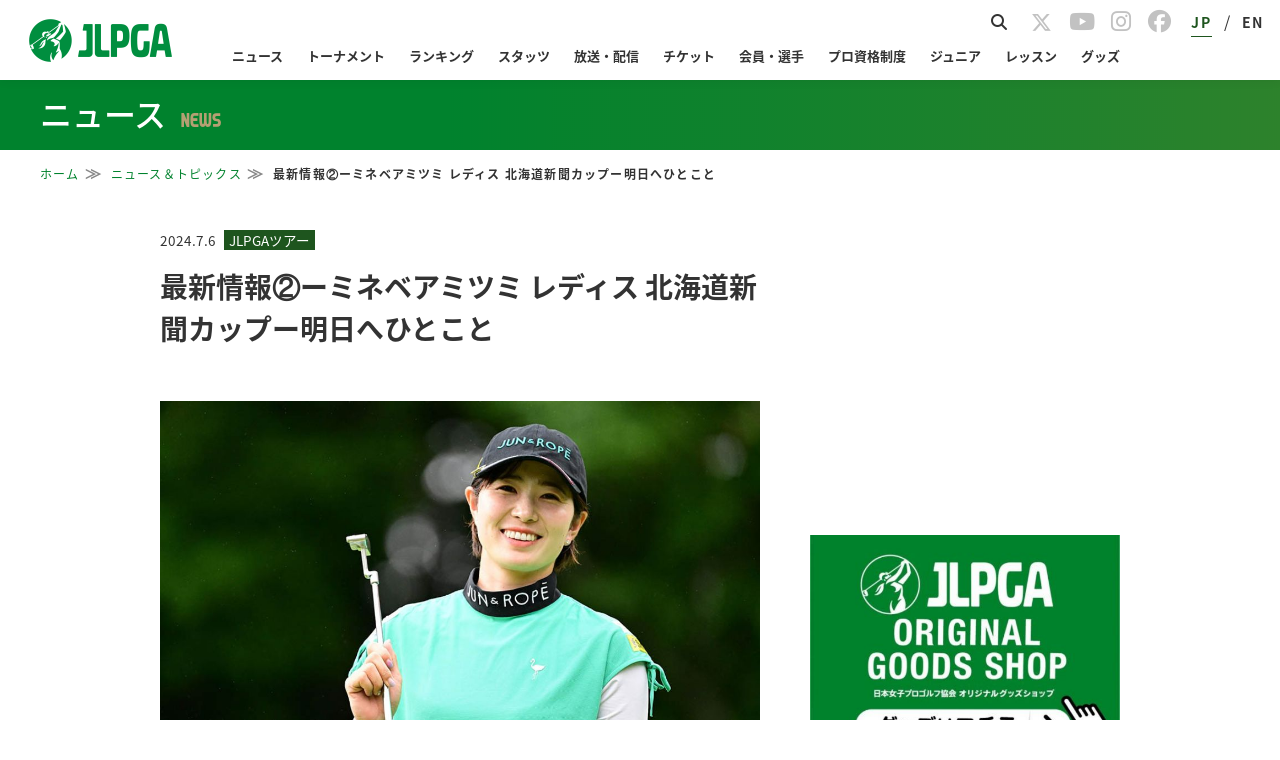

--- FILE ---
content_type: text/html; charset=UTF-8
request_url: https://www.lpga.or.jp/news/info/71621
body_size: 32497
content:
<!DOCTYPE html>
<html lang="ja">
<head prefix="og: http://ogp.me/ns# fb: http://ogp.me/ns/fb# article: http://ogp.me/ns/article#">
<link href="https://fonts.googleapis.com/icon?family=Material+Icons" rel="stylesheet">
<meta charset="utf-8">
<meta http-equiv="X-UA-Compatible" content="IE=edge,chrome=1">
<meta name="viewport" content="width=device-width, initial-scale=1.0">
<!-- ▼1 -->
<script async='async' src="https://flux-cdn.com/client/lpga/lpga.min.js"></script>
<script type="text/javascript">
  window.pbjs = window.pbjs || {que: []};
</script>

<!-- ▼1.5 timeout -->
<script>
  var pbFlux = pbFlux || {};
  pbFlux.bidderTimeout = 3000; //prebidのtimeout値
</script>

<!-- ▼2 -->
<script async='async' src='https://securepubads.g.doubleclick.net/tag/js/gpt.js'></script>
<script type="text/javascript">
  window.googletag = window.googletag || {cmd: []};
</script>

<!-- ▼3 -->
<script type="text/javascript">
  window.fluxtag = {
    readyBids: {
      prebid: false,
      google: false
    },
    failSafeTimeout: 4000,
    isFn: function isFn(object) {
      var _t = 'Function';
      var toString = Object.prototype.toString;
      return toString.call(object) === '[object ' + _t + ']';
    },
    launchAdServer: function () {
      if (!fluxtag.readyBids.prebid) {
        return;
      }
      fluxtag.requestAdServer();
    },
    requestAdServer: function () {
      if (!fluxtag.readyBids.google) {
        fluxtag.readyBids.google = true;
        googletag.cmd.push(function () {
          if (!!(pbjs.setTargetingForGPTAsync) && fluxtag.isFn(pbjs
              .setTargetingForGPTAsync)) {
            pbjs.que.push(function () {
              pbjs.setTargetingForGPTAsync();
            });
          }
          googletag.pubads().refresh();
        });
      }
    }
  };
</script>

<!-- ▼4 -->
<script type="text/javascript">
  setTimeout(function() {
    fluxtag.requestAdServer();
  }, fluxtag.failSafeTimeout);
</script>

<!-- ▼5 -->
<script type="text/javascript">
  googletag.cmd.push(function () {
    var ad_list = [
      {adUnitPath: '/21724471406/OWS_SP_bottom_336x280', size: [[336, 280], [300, 250]], opt_div: 'div-gpt-ad-1624002945257-0'},
      {adUnitPath: '/21724471406/OWS_PC_sidebarTOP_300x250', size: [300, 250], opt_div: 'div-gpt-ad-1624002747855-0'},
    ];

    for (var ad of ad_list) {
      if (document.getElementById(ad.opt_div) != null){
        console.log(ad.opt_div);
        googletag.defineSlot(ad.adUnitPath, ad.size, ad.opt_div).addService(googletag.pubads());
      }
    }

    var page = window.location.pathname.split("/")[5] || null;
    var all = [
      'info',
      'players',
      'teetimes',
      'leaderboard',
      'player',
      'holes',
      'coursestats',
      'playerstats',
      'ticket',
      'access',
      'course',
      'events',
      'photos',
      'history',
    ];
    var ad_list4vue = [
      {adUnitPath: '/21724471406/OWS_PC_holes_970x90', size: [970, 90], opt_div: 'div-gpt-ad-1705300801599-0', 'pages': ['player', 'holes']},
      {adUnitPath: '/21724471406/OWS_PC_LbOR_960x90', size: [[960, 90], [728, 90], [970, 90]], opt_div: 'div-gpt-ad-1705300767241-0', 'pages': ['leaderboard']},
      {adUnitPath: '/21724471406/OWS_PC_LbU20_970x250', size: [970, 250], opt_div: 'div-gpt-ad-1705300711038-0', 'pages': ['leaderboard']},
      {adUnitPath: '/21724471406/OWS_PC_LbU40_970x250', size: [970, 250], opt_div: 'div-gpt-ad-1705300737291-0', 'pages': ['leaderboard']},
      {adUnitPath: '/21724471406/OWS_PC_tourhead_300x250', size: [300, 250], opt_div: 'div-gpt-ad-1705300611452-0', 'pages': all},
      {adUnitPath: '/21724471406/OWS_SP_LbU05_300x250', size: [300, 250], opt_div: 'div-gpt-ad-1705301071699-0', 'pages': ['leaderboard']},
      {adUnitPath: '/21724471406/OWS_SP_LbU20_300x250', size: [300, 250], opt_div: 'div-gpt-ad-1705301089885-0', 'pages': ['leaderboard']},
      {adUnitPath: '/21724471406/OWS_SP_person_320x100', size: [320, 100], opt_div: 'div-gpt-ad-1705301046189-0', 'pages': ['player']},
      {adUnitPath: '/21724471406/OWS_SP_tourhead_300x250', size: [300, 250], opt_div: 'div-gpt-ad-1705301003319-0', 'pages': all},
    ];
    var is_SP = (window.navigator.userAgent.indexOf('iPhone') > 0 || window.navigator.userAgent.indexOf('Android') > 0 && window.navigator.userAgent.indexOf('Mobile') > 0 || window.navigator.userAgent.indexOf('iPad') > 0 || window.navigator.userAgent.indexOf('Android') > 0);
    for (var ad of ad_list4vue) {
      if (ad.pages.includes(page)) {
        if ( (is_SP && ad.adUnitPath.includes('SP')) || (!is_SP && ad.adUnitPath.includes('PC')) ) {
          googletag.defineSlot(ad.adUnitPath, ad.size, ad.opt_div).addService(googletag.pubads());
          console.log(ad.opt_div);
        }
      }
    }

    googletag.pubads().enableSingleRequest();
    googletag.pubads().disableInitialLoad();
    googletag.enableServices();

    if (!!(window.pbFlux) && !!(window.pbFlux.prebidBidder) && fluxtag.isFn(window.pbFlux.prebidBidder)) {
      pbjs.que.push(function () {
        window.pbFlux.prebidBidder();
      });
    } else {
      fluxtag.readyBids.prebid = true;
      fluxtag.launchAdServer();
    }
  });
</script>
<script>
if (!window.matchMedia("(max-width: 750px)").matches) {
  console.log("> 750px");
  document.getElementsByName('viewport')[0].content="width=1080px";
}
</script>
<title>最新情報②ーミネベアミツミ レディス 北海道新聞カップー明日へひとこと
｜JLPGA｜日本女子プロゴルフ協会</title>
<link rel="apple-touch-icon"sizes="180x180" href="/assets/jlpga/img/apple-touch-icon.png" />
<link rel="icon" type="image/png" sizes="192x192" href="/assets/jlpga/img/android-touch-icon-tr.png"/>
<meta name="Keywords" content="LPGA,日本女子プロゴルフ協会,女子プロゴルフ,プロゴルフ,ゴルフ,JLPGA">
<meta name="Description" content="一般社団法人日本女子プロゴルフ協会(JLPGA)の公式サイトです。">
<link href="https://fonts.googleapis.com/icon?family=Material+Icons" rel="stylesheet">
  <link rel="stylesheet" href="https://cdnjs.cloudflare.com/ajax/libs/materialize/1.0.0/css/materialize.min.css">
      <link rel="stylesheet" type="text/css" href="/official/common/css/common.css?20231225" media="all">
        <link rel="stylesheet" type="text/css" href="/assets-scalable/jlpga/css/officialcommon.css?202510" media="all"/>
  <link rel="stylesheet" type="text/css" href="/official/common/css/jquery.bxslider.css" media="all">
<style>
  /* BIPROGY Scoring System */
  a.logo_biprogy img {
  	width: 90px !important;
  }
  a.logo_biprogy {
  	color: #333 !important;
  	font-size: 0.7rem;
  	display: flex;
  	align-items: center;
  }
  @media screen and (max-width: 767px) {
    a.logo_biprogy {
  	  font-size: 0.6rem;
    }
  }
</style>
<link href="https://fonts.googleapis.com/css?family=Noto+Sans+JP|Roboto&display=swap" rel="stylesheet">
<link href="https://fonts.googleapis.com/css?family=Noto+Serif+JP" rel="stylesheet">
<link href="https://fonts.googleapis.com/css?family=Noto+Serif" rel="stylesheet">
<script>
if (!window.matchMedia("(max-width: 750px)").matches) {
  console.log("> 750px");
  document.getElementsByName('viewport')[0].content="width=1080px";
}
</script>
  <link rel="stylesheet" type="text/css" href="/assets-scalable/jlpga/css/official_news.css?202511" media="all"/>
<style>
  body {
    min-width: 0;
  font-size: 18px;
}

/* common */
.modePC {
  display: block;
}
.modeSP {
  display: none;
}
@media screen and (max-width: 992px) {
  .modePC {
    display: none;
  }
  .modeSP {
    display: block;
  }
}


/* footer */
.page-footer {
  padding: 0;
  background: #fff;
  text-align: center;
}
.page-footer .footer-link {
  border: none;
  background: #efefef;
  padding: 40px 0;
}
.page-footer .footer-link .collapsible {
  border: none;
  box-shadow: none;
  margin: 0 0 20px 0;
}
@media screen and (max-width: 992px) {
  .page-footer .footer-link .collapsible {
    margin: 0;
  }
}
.page-footer .footer-link .collapsible-header {
  position: relative;
  line-height: 1;
  font-weight: bold;
  color: #333333;
  font-size: 14px; 
  background: none;
  border-top: solid 1px #b3b3b3;
  border-bottom: none;
  padding: 15px 0 0 0;
  outline: none;
  margin: 1.52rem 0 0.912rem 0;
}
.page-footer .footer-link .collapsible-body {
  margin: 0;
  padding: 0;
  border: none;
}
.page-footer .footer-link .collapsible-body li {
  padding: 3px 3px 3px 12px;
  text-indent: -12px;
  line-height: 1.2;
}
.page-footer .footer-link ul li a {
  font-size: 12px;
  color: #626061;
}
.page-footer .footer-link ul li a:hover {
  text-decoration: underline;
}
.page-footer .footer-link ul li img {
  vertical-align:middle;
}
.page-footer .footer-link .container .row {
  text-align: left;
  padding: 0;
}
.page-footer .footer-link2 {
  background: #fff;
  width: 100%;
  padding: 15px 0;
}
.page-footer .footer-link2 ul {
  float: left;
  margin: 10px 0 0 0;
  line-height: 1;
}
.page-footer .footer-link2 ul li {
  padding: 0 5px;
  border-left: #b2b2b2 solid 1px;
  display: inline-block;
  height: 11px;
}
.page-footer .footer-link2 ul li:first-child {
  border-left: 0;
}
.page-footer .footer-link2 ul li a {
  color: #333333;
  font-size: 10px;
  vertical-align: top;
}
.page-footer .footer-link2 ul li a:hover {
  text-decoration: underline;
}
.page-footer .footer-link2 .right {
  text-align: right;
}
.page-footer .footer-link2 .left {
  text-align: left;
}

@media screen and (max-width: 600px) {
  .page-footer .footer-link .collapsible-header {
    padding: 20px 0;
    margin: 0;
  }
  .page-footer .footer-link .collapsible-header:after {
    font-family: "FontAwesome";
    content: "\f107";
    position: absolute;
    right: 0px;
    margin-right: 15px;
  }
  .page-footer .footer-link .active .collapsible-header:after {
    content: "\f106";
  }
  .page-footer .footer-link .active .collapsible-body li {
    border-bottom: 1px dotted #ddd;
    padding: 10px 3px 10px 12px;
  }
  .page-footer .footer-link .active .collapsible-body li a {
    position: relative;
  }
  .page-footer .footer-link .active .collapsible-body li a:after {
    font-family: "FontAwesome";
    content: "\f105";
    position: absolute;
    right: 0;
  }
  .page-footer .footer-link .active .collapsible-body li li:last-child,
  .page-footer .footer-link .active .collapsible-body > li:last-child {
    border-bottom: none;
  }
  .page-footer .footer-link .active .collapsible-body > li a {
    font-size: 1rem;
    padding: 10px 0;
    display: block;
  }
}

@media screen and (max-width: 992px) {
  .page-footer .footer-link .collapsible {
    margin: 0;
  }
  .page-footer .footer-link .collapsible-body li {
    padding: 10px 3px 10px 12px;
  }
  .page-footer .footer-link .collapsible-header {
    padding: 20px 0;
    border-bottom: none;
  }
  .page-footer .footer-link .collapsible-header:after {
    content: "\f107";
    margin-right: 15px;
  }
  .page-footer .footer-link .collapsible-header.content-none:after{
    content:none;
  }
  .page-footer .footer-link .active.collapsible-header:after {
    content: "\f106";
  }
  .page-footer .footer-link2 .links ul li {
    width: 100%;
    border-left: none;
    height: 3rem;
  }
  .page-footer .footer-link2 .links ul li a {
    font-size: 1.2rem;
    line-height: 3rem;
  }
  .page-footer .footer-link2 .sns ul {
    float:none;
    margin-top: 25px;
  }
  .page-footer .footer-link2 .left {
    text-align: center !important;
  }
}
/** realtimebutton **/
.live_link_area {
  display: none;
  bottom: 10px;
  right: 75px;
  width: 150px;
  font-size: 15px;
  text-align: center;
  position: fixed;
  z-index: 9999;
}
.realtime_title {
  border-radius: 1rem;
  border: rgb(0, 128, 79) 1px solid;
  background: rgba(0, 128, 79, 0.85);
  color: #fff;
  line-height: 2rem;
  cursor: pointer;
}
.sony2025 .realtime_title {
  border: rgb(0, 51, 102) 1px solid;
  background: rgba(0, 51, 102, 0.85);
}
.ricoh2025 .realtime_title {
  border: rgb(207, 20, 43) 1px solid;
  background: rgba(207, 20, 43, 0.85);
}
.realtime_title a {
  color: #fff;
  display: block;
}
.realtime_title.parallel::after {
  padding-left: 0.5rem;
  content: "＋";
}
.realtime_title.parallel.open::after {
  content: "ー";
}
.live_link_area ul {
  margin: 15px 0;
  border: transparent 0px solid;
  transition:
    background .3s ease-out,
    border     .3s ease-out;
}
.live_link_area.open_link ul {
  border-radius: 1rem;
  overflow: hidden;
  background: rgba(255, 255, 255, 0.85);
  border: rgba(0, 128, 79, 0.85) 1px solid;
  transition:
    background .3s ease-out,
    border     .3s ease-out;
}
.live_link_area.open_link.sony2025 ul {
  border: rgba(0, 51, 102, 0.85) 1px solid;
  
}
.live_link_area.open_link.ricoh2025 ul {
  border: rgba(207, 20, 43, 0.85) 1px solid;
}
.live_link_area.open_link ul li:not(:last-child) {
  border-bottom: 0.5px dashed rgba(0, 0, 0, 0.3);
} 
.live_link_area ul li a {
  display: block;
  font-weight: 700;
  color: transparent;
  line-height: 0;
  opacity: 0;
  visibility: hidden;
  transition:
    line-height .3s ease-out,
    opacity     .1s linear,
    visibility  .1s linear;
}
.live_link_area.open_link ul li a {
  color: rgb(0, 128, 79);
  line-height: 2.5rem;
  cursor: pointer;
  opacity: 1;
  visibility: visible;
  transition:
    line-height .3s ease-out,
    opacity     .1s linear .1s,
    visibility  .1s linear .1s;
}
.live_link_area.open_link.sony2025 ul li a {
  color: rgb(0, 51, 102);
}
.live_link_area.open_link.ricoh2025 ul li a {
  color: rgb(207, 20, 43);
}
.live_link_area.open_link ul li a:hover {
  color: #fff;
  background: rgba(0, 128, 79, 0.85);
  text-decoration: none;
}
.live_link_area.open_link.sony2025 ul li a:hover {
  color: #fff;
  background: rgba(0, 51, 102, 0.85);
}
.live_link_area.open_link.ricoh2025 ul li a:hover {
  color: #fff;
  background: rgba(207, 20, 43, 0.85);
}

</style>
  <link rel="stylesheet" type="text/css" href="/official/common/css/page_theme.css?20231225">
<link rel="stylesheet" type="text/css" href="/assets-scalable/jlpga/css/style.css?20240808" media="all"/>
<link rel="stylesheet" type="text/css" href="/assets-scalable/jlpga/css/header.css?20251021" media="all"/>
<link rel="stylesheet" type="text/css" href="/assets-scalable/jlpga/css/footer.css?20230817" media="all"/>
  <link rel="stylesheet" type="text/css" href="/assets-scalable/jlpga/css/dbg-common.css?20240716" media="all"/>
<link rel="stylesheet" type="text/css" href="/assets-scalable/jlpga/css/slick-theme.css" media="all"/> 
<link rel="stylesheet" type="text/css" href="/assets-scalable/jlpga/css/slick.css" media="all"/>
<link rel="stylesheet" href="https://cdnjs.cloudflare.com/ajax/libs/font-awesome/6.5.1/css/all.min.css" media="screen">
  <link rel="stylesheet" type="text/css" href="/assets-scalable/jlpga/css/reset.css?20240226" media="all"/>
<meta property="og:title" content="最新情報②ーミネベアミツミ レディス 北海道新聞カップー明日へひとこと
｜JLPGA｜日本女子プロゴルフ協会">
<meta property="og:type" content="article">
  <meta property="og:image" content="https://cdn.lpga.or.jp/lpga/cms/2024/07/06/xl/6942bfe4e9d6b08e4799dd97937f751845961e30.jpg?1769394166">
  <meta property="og:site_name" content="一般社団法人日本女子プロゴルフ協会">
  <meta property="og:description" content="一般社団法人日本女子プロゴルフ協会(JLPGA)の公式サイトです。">
  <meta name="twitter:card" content="summary_large_image">
  <meta name="twitter:site" content="@JLPGA_official">
<!--[if lt IE 9]>
<script src="/official/common/js/html5.js"></script>
<script src="/official/common/js/PIE.js"></script>
<script src="//css3-mediaqueries-js.googlecode.com/svn/trunk/css3-mediaqueries.js"></script>
<![endif]-->
<script>
// handlebarjs for hbs.
var hbs_tmpl;
</script>
<script>
function decode(str) {return str.split('&lt;').join('<').split('&gt;').join('>').split('&quot;').join('"').split('&apos;').join("'").split('&#039;').join("'").split('&amp;').join('&');}
</script>
<script type="text/javascript" src="//static.criteo.net/js/ld/publishertag.js"></script>
</head>
      
  
  
  
  
        
  
  
    <body  id="body-news"  class="home month_2">
<!-- Google Tag Manager (noscript) -->
<noscript><iframe src="https://www.googletagmanager.com/ns.html?id=GTM-PX2PR7T"
height="0" width="0" style="display:none;visibility:hidden"></iframe></noscript>
<!-- End Google Tag Manager (noscript) -->

<div id="fb-root"></div>

<header id="Header"></header>

<div id="CategoryHeader"></div>

  <div class="wrap">
    <div class="dbg_breadCrumb">
      <ol class="dbg_breadCrumbWrap">
          <li><a href="/">ホーム</a></li>
  <li><a href="/news">ニュース＆トピックス</a></li>
  <li>最新情報②ーミネベアミツミ レディス 北海道新聞カップー明日へひとこと</li>
      </ol>
    </div>
    <div id="content" class="clearfix displayBlock">
      <div class="mainCont">
    <div class="mainNews">
      <div class="ttlArea">
        <p class="icon lpga_tour" onclick="location.href='/news/tournament/';">
          2024.7.6
        </p>

        <div class="dbg_h1_01">
          <h1 class="dbg_h1">
            最新情報②ーミネベアミツミ レディス 北海道新聞カップー明日へひとこと
          </h1>
        </div>
      </div>

      				<img src="https://cdn.lpga.or.jp/lpga/cms/2024/07/06/xl/6942bfe4e9d6b08e4799dd97937f751845961e30.jpg?1769394166" width="600" alt="">
			
      <div class="snsArea mt10 floatR">
        <ul class="snsShare clearfix">
  <li>
    <a target="_blank" data-sns="fb">
    	<img src="/assets-scalable/jlpga/images/sns/facebook_icon.png" class="fb_icon">
  	</a>
  </li>
  <li>
    <a target="_blank" data-sns="tw">
    	<img src="/assets-scalable/jlpga/images/sns/x_icon_dark.png" class="tw_icon">
  	</a>
  </li>
</ul>

<link rel="stylesheet" type="text/css" href="/assets-scalable/jlpga/css/sns_share.css?20250620" media="all">
<script type="text/javascript" src="/assets-scalable/jlpga/js/sns_share.js?20250620"></script>      </div>

      <div class="m_TxtArea clearfix mt20">
        <div class="section wysiwg">
          <p>蛭田 みな美＜Photo：Atsushi Tomura/Getty Images＞</p>
<p><a href="/tournament/info/20242180" target="_blank">ミネベアミツミ レディス 北海道新聞カップ</a>　真駒内カントリークラブ 空沼コース（北海道）第3日
</p>
<p>
<b>蛭田 みな美（9位タイ：-7）</b><br>
　「パーオン率がいまひとつ。なかなかチャンスをつくれなかった。どちらかといえば、ナイスパーが多く、忍耐のラウンドでした。きょうはパターがよくいい仕事をしてくれた。グリップの下に鉛を貼ってひと工夫。0.5グラム程度の違いですけどね。3パット撲滅のためには、いろいろなことにトライしないといけません」
</p>
<p><img src="https://cdn.lpga.or.jp/lpga/cms/2024/07/06/096f7af01da14e5fc7ea8deeac1bd0d99a6f69ac.jpg" style="width:100%;height:auto;padding:0;"><br>申 ジエ＜Photo：Atsushi Tomura/Getty Images＞</p>
<p>
<b>
申 ジエ（9位タイ：-6）</b><br>
　「この3日間、私としてはいいプレーができている。ただ、パッティングでほんの少し、運がなかっただけです。きょうは10番スタート。18番で入った、と思ったら･･･。それだけに、後半はもっと勇気をもって、と言い聞かせた。不思議ですね。1番から4連続バーディーが来た。あすも勇気を忘れずに攻めていく」
</p>
<p><img src="https://cdn.lpga.or.jp/lpga/cms/2024/07/06/7f841910296cfb9c19819b1abaf01cf9afd96c53.jpg" style="width:100%;height:auto;padding:0;"><br>リ ハナ＜Photo：Atsushi Tomura/Getty Images＞</p>
<p>
<b>
リ ハナ（9位タイ：-6）</b><br>
　「1Wの調子はまずまずでした。ただ、グリーンを狙うアイアンショットがさっぱり。前半のパーオンが2回だけ。後半、少し良くなったけどそれでも4回でした。ただ、必死になってアプローチとパッティングでしのいだ。ちょっと寒く、雨がまだ降っているけど最終日のために、練習場で修正をしてきます」
</p>
<p><img src="https://cdn.lpga.or.jp/lpga/cms/2024/07/06/46becc0e67a218172842f4998a591c64601cab7c.jpg" style="width:100%;height:auto;padding:0;"><br>鈴木 愛＜Photo：Atsushi Tomura/Getty Images＞</p>
<p>
<b>
鈴木 愛（15位タイ：-5）</b><br>
　「きのうはアンラッキーでした。それを頭から追い出し、きょうは新たな気持ちでプレー。最終ホールだけは残念でしたけど、内容は良かったと思います。あすが終われば、オープンウィーク。やっと休める－そんな感じです。というわけですから、気持ちよく休むためには、いいスコアで終わりたい」
</p>
<p><img src="https://cdn.lpga.or.jp/lpga/cms/2024/07/06/9f1ce5c86278b00bf16433ca8a7d91f96e29f7ff.jpg" style="width:100%;height:auto;padding:0;"><br>菊地 絵理香＜Photo：Atsushi Tomura/Getty Images＞</p>
<p>
<b>
菊地 絵理香（36位タイ：-1）</b><br>
　「いいショットもありましたけど、7番でダブルボギーを打ってしまったので、そこが残念でした。あすはアンダーパーでまわれるように頑張るので、私のプレーをみてください」
</p>
        </div>
      </div>
    </div>

    <div class="snsArea mt10">
      <p class="snsShareText">このニュースをシェアする</p>
      <ul class="snsShare clearfix">
  <li>
    <a target="_blank" data-sns="fb">
    	<img src="/assets-scalable/jlpga/images/sns/facebook_icon.png" class="fb_icon">
  	</a>
  </li>
  <li>
    <a target="_blank" data-sns="tw">
    	<img src="/assets-scalable/jlpga/images/sns/x_icon_dark.png" class="tw_icon">
  	</a>
  </li>
</ul>

<link rel="stylesheet" type="text/css" href="/assets-scalable/jlpga/css/sns_share.css?20250620" media="all">
<script type="text/javascript" src="/assets-scalable/jlpga/js/sns_share.js?20250620"></script>    </div>

    
<div class="relation">
	<h4>関連ニュース&nbsp;&amp;&nbsp;トピックス</h4>
	<div class="relationInner">
					<dl class="clearfix">
				<dt>2025.12.9</dt>
									<dd>
						<a href="/news/info/80022">Hitachi 3Tours Championship2025、14日開催</a>
					</dd>
							</dl>
					<dl class="clearfix">
				<dt>2025.11.29</dt>
									<dd>
						<a href="/news/info/79917">鈴木愛と金澤志奈が-6で首位を並走</a>
					</dd>
							</dl>
					<dl class="clearfix">
				<dt>2025.11.24</dt>
									<dd>
						<a href="/news/info/79808">JLPGAツアーチャンピオンシップリコーカップ、27日開幕</a>
					</dd>
							</dl>
					<dl class="clearfix">
				<dt>2025.11.15</dt>
									<dd>
						<a href="/news/info/79681">【速報】木村彩子が正真正銘のエース達成</a>
					</dd>
							</dl>
					<dl class="clearfix">
				<dt>2025.9.29</dt>
									<dd>
						<a href="/news/info/78835">2日開幕、日本女子オープン</a>
					</dd>
							</dl>
			</div>
</div>
  </div>
  
  <div class="subCont">
  <div class="mb20 lpgaOthers">
    <script>
	var ua = navigator.userAgent.toLowerCase();
	if (ua.indexOf('iphone') > 0 || ua.indexOf('ipod') > 0 || ua.indexOf('ipad') > 0 || ua.indexOf('android') > 0) {
                		document.write('<ul>');
																document.write('</ul>');
	} else {
                		document.write('<ul>');
																				document.write(decode('&lt;li&gt;&lt;!-- /21724471406/OWS_PC_sidebarTOP_300x250 --&gt;&lt;div id=&#039;div-gpt-ad-1624002747855-0&#039; style=&#039;min-width: 300px; min-height: 250px;&#039;&gt; &lt;script&gt; googletag.cmd.push(function() { googletag.display(&#039;div-gpt-ad-1624002747855-0&#039;); }); &lt;/script&gt;&lt;/div&gt;&lt;/li&gt;'));
											document.write(decode('&lt;li&gt;&lt;a id=&quot;ab_banner&quot; href=&quot;https://shop.lpga.or.jp/?utm_source=jlpgahp&amp;utm_medium=sidebanner&amp;utm_campaign=leaderboard&amp;utm_term=20221018&quot;&gt; &lt;img src=&quot;https://cdn.lpga.or.jp/lpga/cms/2020/06/22/l/fa332400172c864179892fc03afce4a740f4b4a8.jpg&quot; alt=&quot;Goods_Shop&quot; width=&quot;100%&quot;&gt;&lt;/a&gt;&lt;script&gt;/* ver.sand beigeは、デザインとしている商品の在庫がない状態なので、一時的にver.with Buttonのみで掲出var date = new Date().getTime();var ts = Math.floor(date / 1000);var banner = document.getElementById(&#039;ab_banner&#039;);var eventLabel = &#039;Goods Shop Banner 2020 with Button&#039;;if (ts % 2 == 0) { eventLabel = &#039;Goods Shop Banner 2020 sand beige&#039;; banner.firstElementChild.setAttribute(&#039;src&#039;, &#039;https://cdn.lpga.or.jp/lpga/cms/2020/11/25/e90a3e2d23202cdad3be57fe4306ba5366f029ae.jpg&#039;);}banner.onclick = function() { ga(&#039;send&#039;, { hitType: &#039;event&#039;, eventCategory: &#039;banner&#039;, eventAction: &#039;click&#039;, eventLabel: eventLabel });};*/&lt;/script&gt;&lt;/li&gt;'));
							document.write('</ul>');
	}
</script>

  </div>
      <div class="archive">
	<h4>
		<span>記事検索</span>
		<img src="/assets-scalable/jlpga/images/text_archive.gif" alt="記事検索ARCHIVE" class="title">
	</h4>
	
	<div class="archiveSearchArea">
		<div class="clearfix">
			<div class="mb10">
				<div class="selecBox">
					<select name="search_archive_year" class="archiveSelectY arrows"><option value="">年を選ぶ</option><option value="2026">2026年</option><option value="2025">2025年</option><option value="2024">2024年</option><option value="2023">2023年</option><option value="2022">2022年</option><option value="2021">2021年</option><option value="2020">2020年</option><option value="2019">2019年</option><option value="2018">2018年</option><option value="2017">2017年</option><option value="2016">2016年</option><option value="2015">2015年</option><option value="2014">2014年</option><option value="2013">2013年</option><option value="2012">2012年</option><option value="2011">2011年</option><option value="2010">2010年</option><option value="2009">2009年</option><option value="2008">2008年</option><option value="2007">2007年</option></select>
				</div>
			</div>
			<div class="mb10">
				<div class="selecBox">
					<select name="search_archive_month" class="archiveSelectM arrows"><option value="">月を選ぶ</option><option value="01">1月</option><option value="02">2月</option><option value="03">3月</option><option value="04">4月</option><option value="05">5月</option><option value="06">6月</option><option value="07">7月</option><option value="08">8月</option><option value="09">9月</option><option value="10">10月</option><option value="11">11月</option><option value="12">12月</option></select>
				</div>
			</div>
		</div>
		<div class="mb10 clearfix">
			<div class="selecBox categorySelect">
				<select name="search_archive_category" class="archiveCatefory arrows"><option value="">カテゴリ</option><option value="2345">トーナメント</option><option value="2">├JLPGAツアー</option><option value="3">├ステップ・アップ・ツアー</option><option value="4">├その他競技</option><option value="5">└レジェンズツアー</option><option value="67">QT・プロテスト</option><option value="6">├QT</option><option value="7">└プロテスト</option><option value="98">ジュニア・レッスン</option><option value="9">├ジュニア</option><option value="8">└レッスン</option><option value="1">JLPGAからのお知らせ</option></select>
			</div>
		</div>
		<span class="btn archiveSearchBtn search-archive-sub">
			<i class="material-icons">search</i>検索
		</span>
		<!--<img src="/official/common/img/sub/btn_search_pc_off.gif" alt="検索" id="search_archive" class="archiveSearchBtn search-archive-sub" style="cursor: pointer;">-->
	</div>
</div>

    <div class="mb20 lpgaOthers">
    <ul>
</ul>

    <script>
	var ua = navigator.userAgent.toLowerCase();
	if (ua.indexOf('iphone') > 0 || ua.indexOf('ipod') > 0 || ua.indexOf('ipad') > 0 || ua.indexOf('android') > 0) {
                		document.write('<ul>');
																				document.write(decode('&lt;li&gt;&lt;!-- /21724471406/OWS_SP_bottom_336x280 --&gt;&lt;div id=&#039;div-gpt-ad-1624002945257-0&#039; style=&#039;min-width: 300px; min-height: 250px;&#039;&gt; &lt;script&gt; googletag.cmd.push(function() { googletag.display(&#039;div-gpt-ad-1624002945257-0&#039;); }); &lt;/script&gt;&lt;/div&gt;&lt;/li&gt;'));
							document.write('</ul>');
	} else {
                		document.write('<ul>');
																document.write('</ul>');
	}
</script>

  </div>
</div>


    </div>
  </div>

  <aside id="SpBottomCont"></aside>

<footer id="Footer"></footer>
<div class="live_link_area">
    <ul>
        <li id="lpga-realtime-btn"><a>JLPGAツアー</a></li>
        <li id="step-realtime-btn"><a>ステップアップ</a></li>
        <li id="legends-realtime-btn"><a>レジェンズ</a></li>
        <li id="pt-realtime-btn"><a>プロテスト</a></li>
        <li id="qt-realtime-btn"><a>クォリファイングトーナメント</a></li>
    </ul>
    <div class="realtime_title">
        スコア速報
    </div>
</div>


<script>
var URI_BASE = "http://www.lpga.or.jp/";
var SCALABLE_API_BASE = "https://open-api.lpga.or.jp";

</script>
<script type="text/javascript" src="/official/common/js/jquery-1.11.1.min.js"></script>
<script type="text/javascript" src="/official/common/js/jquery.easing.1.3.js"></script>
<script type="text/javascript" src="/official/common/js/jquery.bxslider.min.js"></script>
<script type="text/javascript" src="/official/common/js/jquery.cookie.js"></script>
<script type="text/javascript" src="/official/common/js/jquery.media.js"></script>
<script type="text/javascript" src="/official/common/js/common.js?20240307"></script>
<script type="text/javascript" src="/official/common/js/app.js?20230224"></script>
<script src="https://cdnjs.cloudflare.com/ajax/libs/materialize/1.0.0/js/materialize.min.js"></script>
<script type="text/javascript" src="/assets-scalable/js/realtime-btn.js?202601261122"></script>
  <script type="text/javascript" src="/assets-scalable/jlpga/js/news.js"></script>
<script type="text/javascript" src="/assets-scalable/js/dom-content-loaded.js"></script>
<script async src="https://cse.google.com/cse.js?cx=171c3d7bd9b1b34a5"></script>
<script src="/assets-scalable/vue/js/gnav/header/chunk-vendors.js?20260120"></script>
<script src="/assets-scalable/vue/js/gnav/header/app.js?20260120"></script>

<script src="/assets-scalable/vue/js/gnav/footer/chunk-vendors.js?20260120"></script>
<script src="/assets-scalable/vue/js/gnav/footer/app.js?20260120"></script>

<script src="/assets-scalable/vue/js/gnav/categoryHeader/chunk-vendors.js?20250808"></script>
<script src="/assets-scalable/vue/js/gnav/categoryHeader/app.js?20250808"></script>

<script type="text/javascript">
(function(c,l,a,r,i,t,y){
     c[a]=c[a]||function(){(c[a].q=c[a].q||[]).push(arguments)};
     t=l.createElement(r);t.async=1;t.src="https://www.clarity.ms/tag/"+i;
     y=l.getElementsByTagName(r)[0];y.parentNode.insertBefore(t,y);
})(window, document, "clarity", "script", "6zazks376j");
</script>

 <script type="text/javascript">
      (function(i,s,o,g,r,a,m){i['GoogleAnalyticsObject']=r;i[r]=i[r]||function(){
      (i[r].q=i[r].q||[]).push(arguments)},i[r].l=1*new Date();a=s.createElement(o),
      m=s.getElementsByTagName(o)[0];a.async=1;a.src=g;m.parentNode.insertBefore(a,m)
      })(window,document,'script','//www.google-analytics.com/analytics.js','ga');
      //ga('create', 'UA-59830154-2', {'cookieDomain':'lpga.or.jp', 'sampleRate':10});
      ga('create', 'UA-59830154-2', {'cookieDomain':'lpga.or.jp'});
      ga('require','displayfeatures');
      ga('require', 'GTM-PX2PR7T');
      ga('send', 'pageview');
 </script>
<!-- Google Tag Manager -->
<script>(function(w,d,s,l,i){w[l]=w[l]||[];w[l].push({'gtm.start':
new Date().getTime(),event:'gtm.js'});var f=d.getElementsByTagName(s)[0],
j=d.createElement(s),dl=l!='dataLayer'?'&l='+l:'';j.async=true;j.src=
'https://www.googletagmanager.com/gtm.js?id='+i+dl;f.parentNode.insertBefore(j,f);
})(window,document,'script','dataLayer','GTM-PX2PR7T');</script>
<!-- End Google Tag Manager -->
</body>
</html>



--- FILE ---
content_type: text/html; charset=utf-8
request_url: https://www.google.com/recaptcha/api2/aframe
body_size: 106
content:
<!DOCTYPE HTML><html><head><meta http-equiv="content-type" content="text/html; charset=UTF-8"></head><body><script nonce="D1yZV38uri4iIW4nRAY6fw">/** Anti-fraud and anti-abuse applications only. See google.com/recaptcha */ try{var clients={'sodar':'https://pagead2.googlesyndication.com/pagead/sodar?'};window.addEventListener("message",function(a){try{if(a.source===window.parent){var b=JSON.parse(a.data);var c=clients[b['id']];if(c){var d=document.createElement('img');d.src=c+b['params']+'&rc='+(localStorage.getItem("rc::a")?sessionStorage.getItem("rc::b"):"");window.document.body.appendChild(d);sessionStorage.setItem("rc::e",parseInt(sessionStorage.getItem("rc::e")||0)+1);localStorage.setItem("rc::h",'1769394175395');}}}catch(b){}});window.parent.postMessage("_grecaptcha_ready", "*");}catch(b){}</script></body></html>

--- FILE ---
content_type: application/javascript; charset=utf-8
request_url: https://fundingchoicesmessages.google.com/f/AGSKWxWUOnx2RY4Ii64GLIpAZAyfo13Ws9JfWt88N3wl1Q7jtMI52AaXXJ8jPTnigTE06wbdIVnKhb-bw1cJ9bQ0ildWdf-HUe7gui5j5qdD0tAxK0sX0CT74SZOjGO_mHw8xF1hTpboIw==?fccs=W251bGwsbnVsbCxudWxsLG51bGwsbnVsbCxudWxsLFsxNzY5Mzk0MTc1LDUwNTAwMDAwMF0sbnVsbCxudWxsLG51bGwsW251bGwsWzcsOSw2XSxudWxsLDIsbnVsbCwiZW4iLG51bGwsbnVsbCxudWxsLG51bGwsbnVsbCwxXSwiaHR0cHM6Ly93d3cubHBnYS5vci5qcC9uZXdzL2luZm8vNzE2MjEiLG51bGwsW1s4LCJrNjFQQmptazZPMCJdLFs5LCJlbi1VUyJdLFsxOSwiMiJdLFsxNywiWzBdIl0sWzI0LCIiXSxbMjksImZhbHNlIl1dXQ
body_size: 211
content:
if (typeof __googlefc.fcKernelManager.run === 'function') {"use strict";this.default_ContributorServingResponseClientJs=this.default_ContributorServingResponseClientJs||{};(function(_){var window=this;
try{
var qp=function(a){this.A=_.t(a)};_.u(qp,_.J);var rp=function(a){this.A=_.t(a)};_.u(rp,_.J);rp.prototype.getWhitelistStatus=function(){return _.F(this,2)};var sp=function(a){this.A=_.t(a)};_.u(sp,_.J);var tp=_.ed(sp),up=function(a,b,c){this.B=a;this.j=_.A(b,qp,1);this.l=_.A(b,_.Pk,3);this.F=_.A(b,rp,4);a=this.B.location.hostname;this.D=_.Fg(this.j,2)&&_.O(this.j,2)!==""?_.O(this.j,2):a;a=new _.Qg(_.Qk(this.l));this.C=new _.dh(_.q.document,this.D,a);this.console=null;this.o=new _.mp(this.B,c,a)};
up.prototype.run=function(){if(_.O(this.j,3)){var a=this.C,b=_.O(this.j,3),c=_.fh(a),d=new _.Wg;b=_.hg(d,1,b);c=_.C(c,1,b);_.jh(a,c)}else _.gh(this.C,"FCNEC");_.op(this.o,_.A(this.l,_.De,1),this.l.getDefaultConsentRevocationText(),this.l.getDefaultConsentRevocationCloseText(),this.l.getDefaultConsentRevocationAttestationText(),this.D);_.pp(this.o,_.F(this.F,1),this.F.getWhitelistStatus());var e;a=(e=this.B.googlefc)==null?void 0:e.__executeManualDeployment;a!==void 0&&typeof a==="function"&&_.To(this.o.G,
"manualDeploymentApi")};var vp=function(){};vp.prototype.run=function(a,b,c){var d;return _.v(function(e){d=tp(b);(new up(a,d,c)).run();return e.return({})})};_.Tk(7,new vp);
}catch(e){_._DumpException(e)}
}).call(this,this.default_ContributorServingResponseClientJs);
// Google Inc.

//# sourceURL=/_/mss/boq-content-ads-contributor/_/js/k=boq-content-ads-contributor.ContributorServingResponseClientJs.en_US.k61PBjmk6O0.es5.O/d=1/exm=ad_blocking_detection_executable,kernel_loader,loader_js_executable,web_iab_tcf_v2_signal_executable/ed=1/rs=AJlcJMztj-kAdg6DB63MlSG3pP52LjSptg/m=cookie_refresh_executable
__googlefc.fcKernelManager.run('\x5b\x5b\x5b7,\x22\x5b\x5bnull,\\\x22lpga.or.jp\\\x22,\\\x22AKsRol-oTPa5Jqgk3-yFxFcX-hT8NV9N6AOxTtIii0-RepjYguD-b4_5Rq-pq_X91HWoF5T1KIEPWvliXypNtFfdM6ljv1vx3S40hNrPFo3Zk-KfbVKxrjw2ewnkoen_5wBb_8zC80nVLIbei3YDVGJ05RrWk54MlQ\\\\u003d\\\\u003d\\\x22\x5d,null,\x5b\x5bnull,null,null,\\\x22https:\/\/fundingchoicesmessages.google.com\/f\/AGSKWxVwv_pBbzMIpBNDo7lmsydBxuPcr8aJRProK8d_yPXk0H5jwuExvJW3sgYnHJ8MDrbCwMYla1wPQ0cCKsdQKxSxzU-fvZNeVmFYWK5SA3dGlcjSD6HEtX5RCXHzGSL8mh65k3y80Q\\\\u003d\\\\u003d\\\x22\x5d,null,null,\x5bnull,null,null,\\\x22https:\/\/fundingchoicesmessages.google.com\/el\/AGSKWxUlRiOd-YRGHOcdJPWlItc4RZ47-hk-Qx4oTuupEJaAfJ-P5ro-mpoMewZsaMoDnz8vVIVGQjiFY9fvgZRWqROewDWnB01B4bQts-eWKczHHbboCtNrav9QlPXkCcueiJaClC_89w\\\\u003d\\\\u003d\\\x22\x5d,null,\x5bnull,\x5b7,9,6\x5d,null,2,null,\\\x22en\\\x22,null,null,null,null,null,1\x5d,null,\\\x22Privacy and cookie settings\\\x22,\\\x22Close\\\x22,null,null,null,\\\x22Managed by Google. Complies with IAB TCF. CMP ID: 300\\\x22\x5d,\x5b3,1\x5d\x5d\x22\x5d\x5d,\x5bnull,null,null,\x22https:\/\/fundingchoicesmessages.google.com\/f\/AGSKWxUpW2Dh3YUL6Awwk1M8Xyts6XJYl5TLWFei01YgoASOvE4hSb1SqLpZ3ylA7Gxxbjz18ksf-G8rKaUkLwoR3kQMk9EuIsahGxxDdO3bI740rKSF-FzEFM0qOtNpVReMr3WWVCg2GQ\\u003d\\u003d\x22\x5d\x5d');}

--- FILE ---
content_type: application/javascript
request_url: https://www.lpga.or.jp/assets-scalable/vue/js/gnav/categoryHeader/app.js?20250808
body_size: 2573
content:
(function(e){function t(t){for(var n,p,l=t[0],s=t[1],i=t[2],c=0,g=[];c<l.length;c++)p=l[c],Object.prototype.hasOwnProperty.call(r,p)&&r[p]&&g.push(r[p][0]),r[p]=0;for(n in s)Object.prototype.hasOwnProperty.call(s,n)&&(e[n]=s[n]);u&&u(t);while(g.length)g.shift()();return o.push.apply(o,i||[]),a()}function a(){for(var e,t=0;t<o.length;t++){for(var a=o[t],n=!0,l=1;l<a.length;l++){var s=a[l];0!==r[s]&&(n=!1)}n&&(o.splice(t--,1),e=p(p.s=a[0]))}return e}var n={},r={app:0},o=[];function p(t){if(n[t])return n[t].exports;var a=n[t]={i:t,l:!1,exports:{}};return e[t].call(a.exports,a,a.exports,p),a.l=!0,a.exports}p.m=e,p.c=n,p.d=function(e,t,a){p.o(e,t)||Object.defineProperty(e,t,{enumerable:!0,get:a})},p.r=function(e){"undefined"!==typeof Symbol&&Symbol.toStringTag&&Object.defineProperty(e,Symbol.toStringTag,{value:"Module"}),Object.defineProperty(e,"__esModule",{value:!0})},p.t=function(e,t){if(1&t&&(e=p(e)),8&t)return e;if(4&t&&"object"===typeof e&&e&&e.__esModule)return e;var a=Object.create(null);if(p.r(a),Object.defineProperty(a,"default",{enumerable:!0,value:e}),2&t&&"string"!=typeof e)for(var n in e)p.d(a,n,function(t){return e[t]}.bind(null,n));return a},p.n=function(e){var t=e&&e.__esModule?function(){return e["default"]}:function(){return e};return p.d(t,"a",t),t},p.o=function(e,t){return Object.prototype.hasOwnProperty.call(e,t)},p.p="/";var l=window["webpackJsonp"]=window["webpackJsonp"]||[],s=l.push.bind(l);l.push=t,l=l.slice();for(var i=0;i<l.length;i++)t(l[i]);var u=s;o.push([0,"chunk-vendors"]),a()})({0:function(e,t,a){e.exports=a("56d7")},"56d7":function(e,t,a){"use strict";a.r(t);var n=a("2b0e"),r=function(){var e=this,t=e._self._c;return e.data&&!e.hideCategoryHeader()?t("div",{staticClass:"dbg_cath",style:{background:e.setBackgroundColor()}},[t("div",{staticClass:"dbg_toptitle"},[e._v(" "+e._s(e.langJp?e.data.ja:e.data.en)),e.langJp?t("span",{staticClass:"dbg_sub"},[e._v(e._s(e.data.en))]):e._e()])]):e._e()},o=[];let p=window.location.pathname.split("/"),l=/^\/en\/|^\/en$/,s=!l.test(window.location.pathname),i=s?2:3,u=s?3:4,c=s?3:4,g=s?4:5,d=s?4:5,w=s?5:6,f=s?6:7;const j=h();function h(){let e=window.location.host,t="https://open-api.lpga.or.jp";return t=["www.lpga.or.jp","www-scalable.lpga.or.jp"].includes(e)?"https://open-api.lpga.or.jp":["www-prv.lpga.or.jp"].includes(e)?"https://preview-api.lpga.or.jp":["www.stg.lpga.or.jp","www-scalable.stg.lpga.or.jp"].includes(e)?"https://open-api.stg.lpga.or.jp":["www-prv.stg.lpga.or.jp"].includes(e)?"https://preview-api.stg.lpga.or.jp":"https://open-api.dev.lpga.or.jp",t}const y=b();function b(){let e=window.location.host,t="https://live-scoring.lpga.or.jp";return t=["www.lpga.or.jp","www-scalable.lpga.or.jp","www-prv.lpga.or.jp"].includes(e)?"https://live-scoring.lpga.or.jp":["www.stg.lpga.or.jp","www-scalable.stg.lpga.or.jp","www-prv.stg.lpga.or.jp"].includes(e)?"https://live-scoring.stg.lpga.or.jp":"https://live-scoring.dev.lpga.or.jp",t}const v=p[i],S=p[u],m=p[c],T=p[g],O=p[d],I=String(S)+String(O),A=p[w],C=p[f],N=window.location.hash;let _=A;"holes"==A?_="hole":"coursestats"==A?_="summary":"teetimes"==A?_="pairing":"playerstats"==A?_="stats":"history"==A?_="history":"players"==A&&(_="player");const E=["www.lpga.or.jp","www-scalable.lpga.or.jp","www.stg.lpga.or.jp","www-scalable.stg.lpga.or.jp"].includes(window.location.hostname)?"//"+window.location.hostname:"https://www.lpga.or.jp",P=500,L=()=>/^(pt|qt)$/.test(v),U=()=>/^(pt)$/.test(v);var M={headerHoverDelay:P,paramType:v,paramYear:S,paramScheduleYear:m,paramScheduleType:T,paramTourCode:O,paramTourId:I,paramPage:A,paramRound:C,pageName:_,apiBase:j,liveApiBase:y,langJp:s,anchor:N,baseUrl:E,isQualify:L,isPt:U},R={name:"Layout",data:function(){return{baseUrl:M.baseUrl,langJp:M.langJp,tourId:M.paramTourId,categoryList:{"/qualify/qt":{ja:"トーナメント",en:"TOURNAMENTS"},"/page/tournament":{ja:"トーナメント",en:"TOURNAMENTS"},"/page/stats":{ja:"スタッツ",en:"STATS"},"/junior":{ja:"ジュニア",en:"JUNIOR"},"/page/official_sponsor":{ja:"オフィシャルスポンサー",en:"OFFICIAL SPONSORS"},"/sustainability":{ja:"サステナビリティ",en:"SUSTAINABILITY"},"/page/site":{ja:"このサイトについて",en:"ABOUT THIS SITE"},"/page/privacy":{ja:"プライバシーポリシー",en:"PRIVACY POLICY"},"/page/snsguideline":{ja:"SNSコミュニティガイドライン",en:"SOCIAL MEDIA GUIDELINES"},"/news":{ja:"ニュース",en:"NEWS"},"/tournament":{ja:"トーナメント",en:"TOURNAMENTS"},"/stats":{ja:"スタッツ",en:"STATS"},"/library":{ja:"トーナメント",en:"TOURNAMENTS"},"/broadcast":{ja:"放送・配信",en:"BROADCASTS & LIVE STREAM"},"/members":{ja:"会員・選手",en:"MEMBERS"},"/qualify":{ja:"プロ資格制度",en:"CERTIFICATIONS"},"/lesson":{ja:"レッスン",en:"LESSON"},"/about":{ja:"JLPGAについて",en:"ABOUT JLPGA"},"/contact":{ja:"お問い合わせ",en:"CONTACT US"}},data:{}}},created(){},mounted(){this.findCategory()},methods:{setBackgroundColor:function(){let e=null,t={20250011:"rgb(0, 51, 102)",20250033:"#cf142b"};return t[this.tourId]&&(e=t[this.tourId]),e},hideCategoryHeader:function(){let e=window.location.pathname,t=["/junior/hellogolf","/mercedes-ranking","/sustainability/reports"];if("/sustainability"===e.replace(/\/$/,""))return!0;for(let a of t)if(0===e.indexOf(a))return!0;return!1},findCategory:function(){let e=window.location.pathname;this.langJp||(e=e.replace(/^\/en/,""));for(let t of Object.keys(this.categoryList))if(0===e.indexOf(t))return void(this.data=this.categoryList[t]);this.data=null}}},J=R,x=a("2877"),B=Object(x["a"])(J,r,o,!1,null,null,null),k=B.exports;n["a"].config.productionTip=!1,new n["a"]({render:e=>e(k)}).$mount("#CategoryHeader")}});
//# sourceMappingURL=app.js.map

--- FILE ---
content_type: application/javascript
request_url: https://www.lpga.or.jp/official/common/js/common.js?20240307
body_size: 3436
content:
var path = location.pathname;
function PMatch(name){ if (path.match(name) == name) { return true; } }
var ua = navigator.userAgent;
var device;
if(ua.indexOf('iPhone') != -1 || ua.indexOf('iPod') != -1 || ua.indexOf('Android') != -1 && ua.indexOf('Mobile') != -1){
	device = "sp";
}
$(function(){

	// 右クリック禁止
	$('img').on('contextmenu',function(e) { e.preventDefault(); });

	var wSize = $(window).width();
	var $body = $('body');
	var $gpi = $('.gpi');

/* start 修正日付20150223 フッターjs*/
	//conectionsite
	$body.on('click', '.listTit', function(event) {
		if (device == "sp") {
			$(this).next().toggle("fast");
			$(this).parent("dl").toggleClass('on');
		};
	});
/* end 修正日付20150223 */
/* 20200316 検索ボタンを画像からmaterializeボタンへ変更したためコメントアウト
	var $aSearchBtn = $('.archiveSearchBtn');
	if (device == "sp" || wSize < 750) {
		if ($aSearchBtn.is(":visible")) {
			$aSearchBtn.attr("src", $aSearchBtn.attr('src').replace("btn_search_pc_off","btn_search_sp"));
		};
	};

	$aSearchBtn.hover(function() {
		$aSearchBtn.attr("src", $aSearchBtn.attr('src').replace("_off","_on"));
	}, function() {
		$aSearchBtn.attr("src", $aSearchBtn.attr('src').replace("_on","_off"));
	});
*/

	// start 20150514
	//subNavi
	var closeflag = 0;
	var $subNavCont = $('.subNaviCont, .subNav_basic_cont');
	$('.subNaviBtn, .subNaviCont, .subNav_basic_cont').hover(function() {
		if ($subNavCont.is(":hidden") && device != "sp") {
			$subNavCont.removeClass('disnon');
		}
	}, function() {
		if ($subNavCont.is(":visible") && device != "sp") {
			$subNavCont.addClass('disnon');
		}
	});
	$body.on('click', '.subNaviBtn', function(event) {
		if (device == "sp") {
			if ($subNavCont.is(":hidden") && $('.subNav_basic_cont').length > 0) {
				$('.subNav_basic .subNaviBtn .hideWide').attr("src", $('.subNav_basic .subNaviBtn .hideWide').attr("src").replace("_off","_on")).toggleClass('btnon');
			} else if ($subNavCont.is(":visible") && $('.subNav_basic_cont').length > 0) {
				$('.subNav_basic .subNaviBtn .hideWide').attr("src", $('.subNav_basic .subNaviBtn .hideWide').attr("src").replace("_on","_off")).toggleClass('btnon');
			}
		}
		$subNavCont.toggleClass('disnon');
	});
	$body.on('click', '.subNaviClose, .subNav_basic_close ', function(event) {
		event.preventDefault();
		if ($subNavCont.is(":visible") && $('.subNav_basic_cont').length > 0) {
			$('.subNav_basic .subNaviBtn .hideWide').attr("src", $('.subNav_basic .subNaviBtn .hideWide').attr("src").replace("_on","_off")).toggleClass('btnon');
		}
		$subNavCont.addClass('disnon');
	});
	// end 20150514


	//top ranking
	$('.accordionBtn').on('click', function() {
		$(this).toggleClass('active');
		$(this).next().slideToggle();
	});
	$('.accordionBtn').eq(0).addClass('active');
	$('.accordionBtn').eq(0).next().slideToggle();

	//tab
	function showTabActiveContent () {
		var index = $('.tableTab p.active').index();
		$('.tabArea').hide();
		$('.tabArea').eq(index).show();
		$('.playerAlphabetical').hide();
	}
	$('.tableTab p').click(function() {
		$('.tableTab p').removeClass('active');
		$(this).addClass('active');
		showTabActiveContent();
	});
	showTabActiveContent();

	// 50音検索
	$('.search50Btn').click(function(event) {
		event.preventDefault();
		$('.playerAlphabetical').toggle();
	});
	
	$('.p_ttl').on('click', function() {
		const val = $(this).data('target');
		$(`[name=search_terms][value=${val}]`).click();
		return false;
	});
	
	$('.pager .next').hover(function() {	
		event.target.src = event.target.src.replace("_off.","_on.");
	}, function() {		
		event.target.src = event.target.src.replace("_on.","_off.");
	});

	//セレクトボックス
/* start 修正日付20150223 */
	if (device != "sp") {
		$body.on('click', '.selectArea', function(event) {
			if ($(this).find("select").is(":hidden")) {
				$(".selectArea").find("select").not($(this).find("select")).css("display","none");
				$(this).find("select").css("display","block");
				$(this).find("option:selected").prop('selected', false); // 修正日付20150818
			} else{
				$(this).find("select").css("display","none");
			}
		});
	};
/* end 修正日付20150223 */

/* start 20150908 */
	if (device != "sp") {
		$(document).on('click', function(evt){
		    if( !$(evt.target).closest('.selectArea, .selectArea select').length ){
		        $(".selectArea").find("select").css("display","none");
		    }
		});
	};
/* end 20150908 */

	$("select").change(function(event) {
		var val = $(this).find('option:selected').text();
		if ($(this).hasClass('prefSaerch')) {
			var txt = $('[name=prefSaerch] option:selected').text();
			$(this).parent().find('.selectBtn').text(txt);
/* start 修正日付20150223 */

		} if ($(this).hasClass('pastEventSelect')) {
	// environment/heart/charity_lesson/
			var txt = $('[name=pastEventSelect] option:selected').text();
			var eventYearStr = txt;
			$(this).parent().find('.selectBtn').text(txt);
			txt = txt.substring(0,4);
			$('.pastEventCont').hide();
			if (txt.indexOf("過去") == -1) {
				$('.eventYear').text(eventYearStr);
				$('.pastEventCont.year'+txt).show();
			} else{
				$('.pastEventCont').eq(0).show();
			}
/* end 修正日付20150223 */
		}

/* start 修正日付20150302 */
		if ($(this).hasClass('pastTourSelect')) {
			// /junior/familygolf/index.html
			var txt = $('[name=pastTourSelect] option:selected').text();
			var Str = txt;
			$(this).parent().find('.selectBtn').text(txt);
			txt = txt.substring(0,4);

			$('.pastTourCont').hide();
			if (txt.indexOf("過去") == -1) {
				$('.tourYear').text(Str);
				$('.pastTourCont.year'+txt).show();
			} else{
				$('.pastTourCont').eq(0).show();
				$('.tourYear').text($('[name=pastTourSelect] option').eq(1).text());
			}
/* end 修正日付20150302 */
		} else{
			$(this).parent().find('.selectBtn').text(val);
		}
	});

	if (device == "sp") {
		$('.selectArea select').attr("size","1");
	};

	dynamicLike();

	_banner();

	/* start 修正日付20150219 */
	// headlineのテーブルレイアウト変更　SP時
	if (device == "sp") {
		$("#headline").html("<table class='headlineTable'><tr><th>"+$("#headline th").html()+"</th></tr><tr><td>"+$("#headline td").html()+"</td></tr></table>");
	}
	$("#headline li").last().addClass("last");
	/* end 修正日付20150219 */
	
	$(".live_link_area.parallel").click(function(){
	  $(this).toggleClass('open');
	});
});

$(window).resize(function(){
	_banner();
});

(function(d, s, id) {
  var js, fjs = d.getElementsByTagName(s)[0];
  if (d.getElementById(id)) return;
  js = d.createElement(s); js.id = id;
  js.src = "//connect.facebook.net/ja_JP/sdk.js#xfbml=1&appId=363074643886303&version=v2.0";
  fjs.parentNode.insertBefore(js, fjs);
}(document, 'script', 'facebook-jssdk'));



// facebook likebtn動的ページ対応
function dynamicLike(){
	var url = document.documentURI;
	$('.fb').each(function() {
		var href = url;
		var data_href = $(this).data('href');
		if (data_href) {
			href = data_href;
		}
		$(this).html('<div class="fb-like" data-href="' + href + '" data-send="false" data-layout="button_count" data-width="110" data-show-faces="false">');
	});
	return false;
}

function _banner(){
	var sel = path.split('/');
	if(sel.length>2){
		_banner1();
		_banner2();
	}
}
//for 広告エリア at SP view
function _banner1(){
	var wi = document.documentElement.clientWidth;
	if(wi<750){
		if ($('.subCont').length>0) {
			if($('.subCont').children('div').eq(0).children('img').length){
				var a = $('.subCont').children('div').eq(0).html();

				//$('.topCont + .mainCont').before($('<div class="newbanner mb25">'+a+'</div>'));
				if ($('.newbanner').length==0) {
					$('.wrap').prepend('<div class="newbanner mb25" style="padding: 0 4.2%;">'+a+'</div>');
				}
			}
		}
	}else{
		if ($('.newbanner').length>0) {
			$('.newbanner').remove();
		}
	}
}
//for facebook at SP view
function _banner2(){
	var wi = document.documentElement.clientWidth;
	if(wi<750){
		if ($('.fbliveArea').length>0) {
			$('.fbliveArea').hide();
			var a = $('.fbliveArea').html();
			if ($('.fbliveAreanew').length==0) {
				$('#content').append('<div class="fbliveAreanew">'+a+'</div>');
				$('.fbliveAreanew').show();
			}
		}
	}else{
		if(!$(".fbliveArea").is(':visible')){
			if ($('.fbliveArea').length>0) {
				$('.fbliveArea').show();

				if ($('.fbliveAreanew').length>0) {
					$('.fbliveAreanew').remove();
				}
			}
		}
	}
}

// start 修正日付20150416
$(window).load(function(){
    $(".head-infoTitle_txt").on("click", function() {
    	if ($(window).width() < 750) {
        	$(this).toggleClass("active");
         	$(".head-infoTxt").slideToggle("fast");
        }
    });
});
// end 修正日付20150416


// ↓20150611
$(function(){
	//最新ランキングのタブ切り替え
	$(".nr_tab_btns li").on('click', function(event) {
		event.preventDefault();
		if ($(this).hasClass('active')) {
			location.href = $(this).find("a").attr("href");
		}
		$(".nr_tab_btns li").removeClass('active');
		$(this).addClass('active');
		var index = $(this).index();
		$('.nr_tab_cont').removeClass('active').eq(index).addClass('active');
	});
});
// ↑20150611

// start 20150818
$(function() {
	$("option").mouseover(function(event) {
		/* Act on the event */
		$(this).siblings('option').css('background-color', 'transparent');
		$(this).css('background-color', '#A4A4A4');
	});
});
// end 20150818
// 201702 トップへスクロール
$(function() {
	$('body').append('<a id="to_top"><i class="fa fa-chevron-up"></i></a>');
});
$(function() {
	var topBtn = $('#to_top');	
	topBtn.css('bottom', '-100px');
	var showFlag = false;
	//スクロールが100に達したらボタン表示
	$(window).scroll(function () {
		if ($(this).scrollTop() > 150) {
			if (showFlag == false) {
				showFlag = true;
				topBtn.stop().animate({'bottom' : '10px'}, 200); 
			}
		} else {
			if (showFlag) {
				showFlag = false;
				topBtn.stop().animate({'bottom' : '-100px'}, 200); 
			}
		}
	});
	//スクロールしてトップ
	topBtn.click(function () {
		$('body,html').animate({
			scrollTop: 0
		}, 500);
		return false;
	});
});

//201704 onloadイベント追加関数
function addEvent(elm,listener,fn){
	try{
		elm.addEventListener(listener,fn,false);
	}catch(e){
		elm.attachEvent("on"+listener,fn);
	}
}


--- FILE ---
content_type: application/javascript
request_url: https://www.lpga.or.jp/assets-scalable/jlpga/js/news.js
body_size: 544
content:
(function($) {
	var URI_BASE = '/news/list/';
	
	var segmentNewsAndTopics = function () {
		// 記事検索アーカイブ（リスト）
		$('.search-archive-list').on('click', function () {
			var path = [];
			
			if ($('select[name=search_archive_year]').length === 2) {
				path.push($('select[name=search_archive_year]:eq(0)').val());
				path.push($('select[name=search_archive_month]:eq(0)').val());
				path.push($('select[name=search_archive_category]:eq(0)').val());
			} else {
			if ($(window).width() > 750) {
				path.push($('select[name=search_archive_year]').val());
				path.push($('select[name=search_archive_month]').val());
				path.push($('select[name=search_archive_category]').val());
			} else {
				path.push($('.mobile-only select[name=search_archive_year]').val());
				path.push($('.mobile-only select[name=search_archive_month]').val());
				path.push($('.mobile-only select[name=search_archive_category]').val());
			}
		}
	
		for (var i in path) {
			if (path[i] === '' || path[i] === null) {
				path[i] = '-';
			}
		}
	
		location.href = URI_BASE + path.join('/') + '/';
	});
	
	// 記事検索アーカイブ（右サブ）
	$('.search-archive-sub').on('click', function () {
		var path = [];
	
		if ($('select[name=search_archive_year]').length === 2) {
			path.push($('select[name=search_archive_year]:eq(1)').val());
			path.push($('select[name=search_archive_month]:eq(1)').val());
			path.push($('select[name=search_archive_category]:eq(1)').val());
		} else {
			path.push($('.subCont select[name=search_archive_year]').val());
			path.push($('.subCont select[name=search_archive_month]').val());
			path.push($('.subCont select[name=search_archive_category]').val());
		}
	
		for (var i in path) {
			if (path[i] === '' || path[i] === null) {
				path[i] = '-';
			}
		}
	
		location.href = URI_BASE + path.join('/') + '/';
		});
	};
		
	$(function() {
		segmentNewsAndTopics();
	});

})(jQuery);

--- FILE ---
content_type: application/javascript; charset=utf-8
request_url: https://fundingchoicesmessages.google.com/f/AGSKWxULunMTvDtRkui0FVjXVlf2rnqgB8uaGBPShHwh8Ra-iC5b36FWgNeTTETkwvRDw9yhHX2MreCXTSy4QKiTPjepDPt9HqXF5fyfLGp5Apl-MSLWBkOWgqbeAjrlim-FQ0mA5YNOFA==?fccs=W251bGwsbnVsbCxudWxsLG51bGwsbnVsbCxudWxsLFsxNzY5Mzk0MTcxLDg4MTAwMDAwMF0sbnVsbCxudWxsLG51bGwsW251bGwsWzddXSwiaHR0cHM6Ly93d3cubHBnYS5vci5qcC9uZXdzL2luZm8vNzE2MjEiLG51bGwsW1s4LCJrNjFQQmptazZPMCJdLFs5LCJlbi1VUyJdLFsxOSwiMiJdLFsxNywiWzBdIl0sWzI0LCIiXSxbMjksImZhbHNlIl1dXQ
body_size: -215
content:
if (typeof __googlefc.fcKernelManager.run === 'function') {"use strict";this.default_ContributorServingResponseClientJs=this.default_ContributorServingResponseClientJs||{};(function(_){var window=this;
try{
var QH=function(a){this.A=_.t(a)};_.u(QH,_.J);var RH=_.ed(QH);var SH=function(a,b,c){this.B=a;this.params=b;this.j=c;this.l=_.F(this.params,4);this.o=new _.dh(this.B.document,_.O(this.params,3),new _.Qg(_.Qk(this.j)))};SH.prototype.run=function(){if(_.P(this.params,10)){var a=this.o;var b=_.eh(a);b=_.Od(b,4);_.ih(a,b)}a=_.Rk(this.j)?_.be(_.Rk(this.j)):new _.de;_.ee(a,9);_.F(a,4)!==1&&_.G(a,4,this.l===2||this.l===3?1:2);_.Fg(this.params,5)&&(b=_.O(this.params,5),_.hg(a,6,b));return a};var TH=function(){};TH.prototype.run=function(a,b){var c,d;return _.v(function(e){c=RH(b);d=(new SH(a,c,_.A(c,_.Pk,2))).run();return e.return({ia:_.L(d)})})};_.Tk(8,new TH);
}catch(e){_._DumpException(e)}
}).call(this,this.default_ContributorServingResponseClientJs);
// Google Inc.

//# sourceURL=/_/mss/boq-content-ads-contributor/_/js/k=boq-content-ads-contributor.ContributorServingResponseClientJs.en_US.k61PBjmk6O0.es5.O/d=1/exm=kernel_loader,loader_js_executable/ed=1/rs=AJlcJMztj-kAdg6DB63MlSG3pP52LjSptg/m=web_iab_tcf_v2_signal_executable
__googlefc.fcKernelManager.run('\x5b\x5b\x5b8,\x22\x5bnull,\x5b\x5bnull,null,null,\\\x22https:\/\/fundingchoicesmessages.google.com\/f\/AGSKWxUZDR1bpm0Uyar-b5_TMOwDDxG8_BVggT9OERrE3NUX-3mKC6aB4prPPEioGpQYn87EXaJlQzd-g9IXsYw9Unrj1uGJeDfzOJKfsxeaiKJ3O4xKRVDGo7SJVTNUz7-oY8Ne6pKsZQ\\\\u003d\\\\u003d\\\x22\x5d,null,null,\x5bnull,null,null,\\\x22https:\/\/fundingchoicesmessages.google.com\/el\/AGSKWxU1xD8EJfDsLh8nMMBRF_6uRUxf2DYtdzkc5jB5Kq2WARiujDlrMACAGh6gYXyeNtFtvzPWoXtOlIRIkdjZP7HnwaFgtOD0FIWhdl4lrUDhikxpichn-eQ4NVsQh6NHZSfoABzG4g\\\\u003d\\\\u003d\\\x22\x5d,null,\x5bnull,\x5b7\x5d\x5d\x5d,\\\x22lpga.or.jp\\\x22,1,\\\x22en\\\x22,null,null,null,null,1\x5d\x22\x5d\x5d,\x5bnull,null,null,\x22https:\/\/fundingchoicesmessages.google.com\/f\/AGSKWxU9cFktEGKHuTqqc9qlJQTjBI8vSFeqkowFC-VL7RFZkRNBP0v-eWwN9cAGUGcIo3SMn21PZR_nwekNzl1YhwEAdj3jZ-YAX6cUyF2XihfInEbT_gJk-m7tkIm8Y8LGXPjgqsAAHw\\u003d\\u003d\x22\x5d\x5d');}

--- FILE ---
content_type: application/javascript; charset=utf-8
request_url: https://fundingchoicesmessages.google.com/f/AGSKWxVUD4Nhw3CghN5nPW3f0IHcUPQ9geNm3ANXhb7Gsy7AKqQTBmL-Kba9HjIRZo8BfOnT7JmpcWwvO3sktbHbkXfeEp4xSV5cLcOpZA2jSsNWoCimXHoY-FEHd7heURXKD5ED7RN4BReyMWgWQd9Q-8ulbOsRMF4EnYnG-1ou4327dYrl4Gm_XZSRmsOO/_/hostkey-ad./goodtagmanagerapi._loader_adv--doubleclick.js/ad-inserter-
body_size: -1289
content:
window['d6475cef-d351-4d94-aded-5accc2bf19a4'] = true;